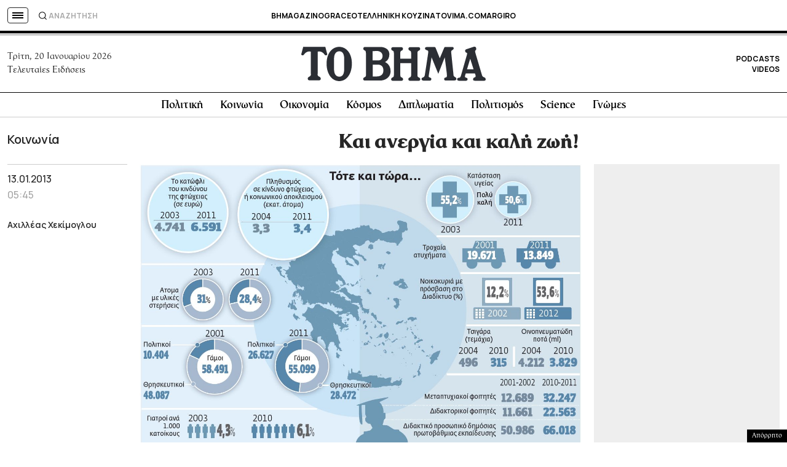

--- FILE ---
content_type: text/html; charset=utf-8
request_url: https://www.google.com/recaptcha/api2/aframe
body_size: 184
content:
<!DOCTYPE HTML><html><head><meta http-equiv="content-type" content="text/html; charset=UTF-8"></head><body><script nonce="uuNXPM5IFqWOioy8mBnX3w">/** Anti-fraud and anti-abuse applications only. See google.com/recaptcha */ try{var clients={'sodar':'https://pagead2.googlesyndication.com/pagead/sodar?'};window.addEventListener("message",function(a){try{if(a.source===window.parent){var b=JSON.parse(a.data);var c=clients[b['id']];if(c){var d=document.createElement('img');d.src=c+b['params']+'&rc='+(localStorage.getItem("rc::a")?sessionStorage.getItem("rc::b"):"");window.document.body.appendChild(d);sessionStorage.setItem("rc::e",parseInt(sessionStorage.getItem("rc::e")||0)+1);localStorage.setItem("rc::h",'1768873983085');}}}catch(b){}});window.parent.postMessage("_grecaptcha_ready", "*");}catch(b){}</script></body></html>

--- FILE ---
content_type: application/javascript; charset=utf-8
request_url: https://fundingchoicesmessages.google.com/f/AGSKWxUO-55vOIBLGoSIhGgiRRKTnXnwuIJSbLEw3aVZV7j_sNh_-JozmWxZl2iLuVlQa_eoSO5ob61y_HN46Nq4wYEuKqp2Wz1kLVU_n8fKsHjiD6I1zJYLpzFcuk5hW4rBV0dvbHOKDWV6HsmZNZ0Ar1VytQhdJHpk5s2pE_wYG4Z3oQgScHw7xpRooq1O/_/250x250_advert_/newad./GeoDynBanner.php?wmid=?adtype=/file/ad.
body_size: -1292
content:
window['b500b089-f23d-41ca-afef-3f088da4b3ea'] = true;